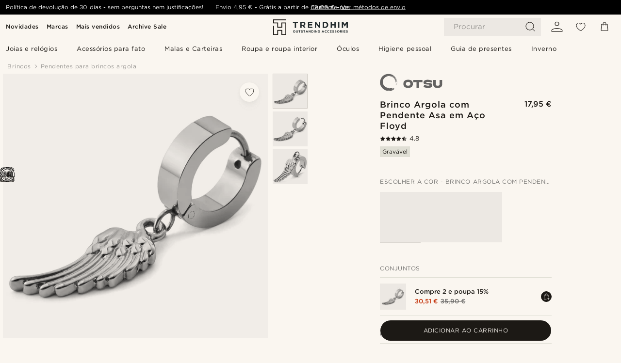

--- FILE ---
content_type: image/svg+xml
request_url: https://eu-images.contentstack.com/v3/assets/blt7dcd2cfbc90d45de/blt40ef6a88cb98e032/668660fa874ac7f6abc41e19/icon_multibanco.svg
body_size: 1074
content:
<svg enable-background="new 0 0 168.1 33.9" viewBox="0 0 168.1 33.9" xmlns="http://www.w3.org/2000/svg"><path d="m-81.7 113.8h11.7c2.7 0 2.7 2.8 2.4 4.2-.1.9-1.7.9-1.9 0v-1.1c0-.5-.4-.9-.9-.9h-11.2-.9-10.2c-.5 0-.9.4-.9.9v1.1c-.2.9-1.8.9-1.9 0-.3-1.4-.2-4.2 2.4-4.2h10.6zm-8.3 27.1h17.1.9c1.3 0 2.3-1.1 2.3-2.4v-1.2c0-1.6-2.2-1.6-2.2 0v.6c0 .4-.3.7-.7.7h-18c-.4 0-.7-.3-.7-.7v-.6c0-1.6-2.1-1.6-2.1 0v1.2c0 1.3 1 2.4 2.3 2.4-.1 0 1.1 0 1.1 0z" fill="#2a6bae" transform="matrix(1.25 0 0 -1.25 119.6845 176.104875)"/><g fill="#424041"><path d="m-120.2 68c1.2-.6 2.1-1.8 2.1-3.2 0-2-1.7-3.6-3.8-3.6h-5.9c-.5 0-1 .4-1 .9v11.1c0 .5.4 1 1 1h4.9c2.1 0 3.7-1.7 3.7-3.7 0-.9-.4-1.8-1-2.5m-4.4 1h1.9c.8.1 1.5.9 1.5 1.7 0 1-.8 1.8-1.8 1.8h-3.7v-9.2h4.7c1 0 1.8.8 1.8 1.8s-.8 1.8-1.8 1.8h-.7-1.9c-.6 0-1 .5-1 1s.4 1.1 1 1.1" transform="matrix(1.25 0 0 -1.25 182.294875 101.73475)"/><path d="m-88.7 86.8c.1-.6-.4-1.2-1-1.3s-1.2.4-1.3 1l-1 8.9-3.4-8.7c-.1-.1-.1-.2-.2-.3-.1-.1-.1-.1-.2-.1-.1 0-.2-.1-.3-.1-.1 0-.3 0-.4.1-.1 0-.1.1-.2.1 0 .1-.1.1-.1.2l-3.4 8.7-1-8.9c-.1-.6-.6-1.1-1.3-1-.6.1-1.1.6-1 1.3l1.1 10.4c0 .1 0 .2.1.4 0 .1.1.2.1.3.3.5.8.9 1.5 1h.1.3.4c.6-.1 1.1-.6 1.4-1.2l2.9-7.4 2.9 7.4c.2.6.8 1 1.4 1.2h.4.3.1c.6-.1 1.2-.5 1.5-1 .1-.1.1-.2.1-.3s.1-.2.1-.4z" transform="matrix(1.25 0 0 -1.25 131.062 132.17675)"/><path d="m11.1-26.1c0-.7.6-1.3 1.3-1.3s1.3.6 1.3 1.3v7.3c0 1.7-.7 3.2-1.8 4.3s-2.6 1.8-4.3 1.8c-1.7 0-3.2-.7-4.3-1.8s-1.8-2.6-1.8-4.3v-7.3c0-.7.6-1.3 1.3-1.3s1.3.6 1.3 1.3v7.3c0 .9.4 1.8 1 2.4s1.4 1 2.4 1c.9 0 1.8-.4 2.4-1s1-1.4 1-2.4v-7.3z" transform="translate(63.2998 37.0771)"/><path d="m10.9-4.8c.7 0 1.3.6 1.3 1.3s-.6 1.3-1.3 1.3h-3.7c-1.4 0-2.7-.6-3.6-1.5-.8-.8-1.4-2-1.4-3.4v-8.3c0-.7.6-1.3 1.3-1.3s1.3.6 1.3 1.3v8.3c0 .6.3 1.2.7 1.7.5.4 1.1.6 1.7.6z" transform="translate(76.1362 26.3447)"/><path d="m11.2-2.4c.1.7-.5 1.4-1.2 1.5s-1.4-.4-1.5-1.2l-1.2-9.7-4 9.6c-.3.7-1.1 1-1.8.7-.3-.2-.6-.4-.7-.7l-4.1-9.5-1.2 9.7c-.1.7-.7 1.2-1.5 1.1-.7-.1-1.2-.8-1.1-1.5l1.3-11.2c.1-.7.5-1.3 1.2-1.7.1 0 .2-.1.3-.1h.1c.1 0 .2-.1.4-.1.7-.1 1.4.1 1.9.6l.3.3c.1.1.1.2.2.3 0 0 .1.1.1.1l3.3 8 3.5-8.1c.3-.7.9-1.1 1.6-1.3.1 0 .3 0 .4-.1h.3.1c.7.1 1.3.5 1.7 1.1.1.1.1.2.2.4 0 .1.1.2.1.3v.2z" transform="translate(53.3071 25.1455)"/><path d="m10.9-2.1c0 .7-.6 1.3-1.3 1.3s-1.3-.6-1.3-1.3v-10.6h-3.9c-.8 0-1.4-.6-1.4-1.3s.6-1.3 1.3-1.3h5.2 5.2c.7 0 1.3.6 1.3 1.3s-.6 1.3-1.3 1.3h-3.8z" transform="translate(82.0703 24.9863)"/><path d="m10.8-2.1c0 .7-.6 1.3-1.3 1.3s-1.4-.5-1.4-1.3v-12c0-.7.6-1.3 1.3-1.3s1.3.6 1.3 1.3v12z" transform="translate(90.5425 24.9863)"/><path d="m10.5-2.4c.1.7-.4 1.4-1.2 1.5-.7.1-1.4-.4-1.5-1.2l-.4-3.8h-4.7c-.7 0-1.3-.6-1.3-1.3s.6-1.4 1.3-1.4h4.3l-.1-1v-.1c0-.2-.1-.5-.2-.7-.1-.3-.2-.5-.3-.7-.5-1.1-1.5-1.8-2.7-1.8-.2 0-.5 0-.7.1-.2 0-.4.1-.6.2-1 .5-1.7 1.7-1.9 3l-.8 7.5c0 .7-.7 1.3-1.4 1.2-.8-.1-1.3-.7-1.2-1.5l.8-7.5c.2-2.2 1.5-4.2 3.3-5.1.4-.2.8-.3 1.2-.4s.9-.2 1.3-.2c2.3 0 4.1 1.4 5.1 3.3.2.4.3.8.5 1.1.1.3.2.7.2 1.1v.1z" transform="translate(118.4063 25.1514)"/><path d="m10.5-2.1c0 .7-.6 1.3-1.3 1.3s-1.3-.6-1.3-1.3v-11.1c0-.1 0-.2 0-.2 0-.2.1-.3.1-.4-.1-.1 0-.2 0-.3.2-.4.6-.7 1-.9h.2.1.3c.6 0 1.1.3 1.4.7l7.2 9.1v-8.8c0-.7.6-1.3 1.3-1.3s1.3.6 1.3 1.3v11c0 .6-.3 1.1-.7 1.5-.1.1-.2.1-.3.2-.1 0-.1.1-.2.1h-.1c-.5.2-1 .1-1.4-.1-.1 0-.1-.1-.2-.1-.1-.1-.2-.1-.3-.2-.1 0-.1-.1-.2-.2v-.1l-7.2-9.1v8.9z" transform="translate(122.5645 24.9863)"/><path d="m10.2-4.8c.7 0 1.3.6 1.3 1.3s-.5 1.4-1.3 1.4h-4c-1.5 0-2.8-.6-3.7-1.6-.9-.9-1.5-2.2-1.5-3.7v-4c0-1.5.6-2.8 1.6-3.7 1-1 2.3-1.5 3.7-1.6h4c.7 0 1.3.6 1.3 1.3s-.6 1.3-1.3 1.3h-4c-.7 0-1.4.3-1.8.8-.5.5-.8 1.1-.8 1.8v4c0 .8.3 1.5.7 2 .5.5 1.1.8 1.8.8h4z" transform="translate(143.7793 26.3447)"/><path d="m10.2-23.4c-1 0-1.9.4-2.5 1s-1 1.5-1 2.4v2.5c0 .9.4 1.8 1 2.4.7.6 1.6 1 2.5 1 1 0 1.9-.4 2.5-1s1-1.5 1-2.4v-2.5c0-.9-.4-1.8-1-2.4s-1.5-1-2.5-1m0-2.7c1.7 0 3.3.7 4.4 1.8s1.9 2.6 1.9 4.3v2.5c0 1.7-.7 3.2-1.9 4.3-1.1 1.1-2.7 1.8-4.4 1.8-1.7 0-3.3-.7-4.4-1.8s-1.9-2.6-1.9-4.3v-2.5c0-1.7.7-3.2 1.9-4.3 1.1-1.1 2.6-1.8 4.4-1.8z" transform="translate(151.6387 35.7236)"/><path d="m10.8-23.4v4.6 4.7h5.2c.5 0 .9-.2 1.2-.5s.5-.7.5-1.2c0-.4-.2-.8-.4-1.1h-.1c-.3-.3-.7-.5-1.2-.5h-1.3-.5c-.7 0-1.3-.6-1.3-1.3s.6-1.3 1.3-1.3h.5.1c.4 0 .7-.2 1-.5.3-.3.5-.7.5-1.1 0-.4-.2-.8-.5-1.1s-.7-.5-1.1-.5h-3.9zm-2.7 4.5v-5.8c0-.2 0-.4.1-.5.1-.2.2-.3.3-.5.2-.2.5-.4.9-.4h.1 5.2c1.2 0 2.3.5 3 1.3.8.8 1.3 1.8 1.3 3 0 .8-.2 1.6-.7 2.3.3.2.5.4.8.6 0 0 .1.1.1.1.7.8 1.2 1.8 1.2 3 0 1.2-.5 2.3-1.3 3.1s-1.9 1.3-3.1 1.3h-6.6c-.7 0-1.3-.6-1.3-1.3 0-.1 0-6.2 0-6.2z" transform="translate(94.3989 35.7188)"/></g></svg>

--- FILE ---
content_type: image/svg+xml
request_url: https://eu-images.contentstack.com/v3/assets/blt7dcd2cfbc90d45de/blt62c3c82c84a43435/668660fa15f09b1d85747d6b/icon_mbway.svg
body_size: 1722
content:
<svg id="Camada_1" data-name="Camada 1" xmlns="http://www.w3.org/2000/svg" viewBox="0 0 143.2 69.57"><defs><style>.cls-1{fill:red;}.cls-2{fill:#1d1d1b;}</style></defs><title>Logo_MBWay</title><path class="cls-1" d="M7.07,61.84l-.24,1.88a1.54,1.54,0,0,0,1.35,1.72H69.29a1.56,1.56,0,0,0,1.58-1.54,1.15,1.15,0,0,0,0-.19l-.25-1.88A2.68,2.68,0,0,1,73,58.9a2.64,2.64,0,0,1,2.91,2.34v0l.24,1.83c.47,4.07-1.84,7.65-6,7.65H7.51c-4.12,0-6.42-3.58-5.95-7.65l.24-1.83A2.62,2.62,0,0,1,4.68,58.9h0a2.69,2.69,0,0,1,2.38,2.94" transform="translate(-1.5 -1.16)"/><path class="cls-2" d="M63.37,47.71A5,5,0,0,0,68.63,43a2.35,2.35,0,0,0,0-.26c-.06-2.91-2.71-4.79-5.66-4.8H57a2.48,2.48,0,0,1,0-5h4c2.69-.11,4.76-1.74,4.89-4.27.13-2.73-2.21-4.77-5.06-4.77H51.15l0,23.77H63.37m7.33-19a7.84,7.84,0,0,1-2.33,5.61l-.15.17.2.12a9.74,9.74,0,0,1,5,8.14,10,10,0,0,1-9.8,10.13h-15a2.63,2.63,0,0,1-2.59-2.65h0V21.66A2.62,2.62,0,0,1,48.68,19h0l12.15,0a9.61,9.61,0,0,1,9.87,9.33v.33" transform="translate(-1.5 -1.16)"/><path class="cls-2" d="M23.26,43.08l.07.2.07-.2c.68-1.88,1.51-4,2.38-6.23s1.8-4.67,2.69-6.85,1.76-4.18,2.58-5.9a19.91,19.91,0,0,1,2-3.61A4,4,0,0,1,36.26,19h.61a2.91,2.91,0,0,1,1.92.62A2.15,2.15,0,0,1,39.55,21l3.81,29.5a2.47,2.47,0,0,1-.65,1.79,2.6,2.6,0,0,1-1.85.6,3,3,0,0,1-1.92-.56,2.07,2.07,0,0,1-.89-1.48c-.13-1-.24-2.07-.36-3.27s-.76-6.33-.93-7.64-1.22-9.66-1.59-12.69l0-.26-1.22,2.56c-.41.88-.86,1.93-1.35,3.16s-1,2.53-1.47,3.91-2.89,8.06-2.89,8.06c-.22.61-.64,1.84-1,3s-.73,2.15-.82,2.34a3.42,3.42,0,0,1-4.6,1.49A3.46,3.46,0,0,1,20.29,50c-.1-.19-.44-1.21-.83-2.34s-.77-2.35-1-3c0,0-2.35-6.74-2.88-8.06s-1-2.67-1.47-3.91-.95-2.28-1.35-3.16L11.53,27l0,.26c-.37,3-1.43,11.36-1.6,12.69S9.14,46.36,9,47.55s-.25,2.29-.37,3.27a2.07,2.07,0,0,1-.89,1.48,3,3,0,0,1-1.91.56A2.57,2.57,0,0,1,4,52.26a2.47,2.47,0,0,1-.65-1.79L7.11,21a2.16,2.16,0,0,1,.77-1.32A2.88,2.88,0,0,1,9.8,19h.61a4,4,0,0,1,3.19,1.46,19.33,19.33,0,0,1,2,3.61q1.23,2.58,2.58,5.9t2.7,6.85c.87,2.26,1.69,4.35,2.37,6.23" transform="translate(-1.5 -1.16)"/><path class="cls-1" d="M15.8,1.16H62.06c4.36,0,6.53,3.27,7,7.59l.2,1.38a2.72,2.72,0,0,1-2.39,3A2.67,2.67,0,0,1,64,10.71v0L63.8,9.38c-.19-1.64-.88-2.91-2.55-2.91H16.62c-1.67,0-2.36,1.27-2.56,2.91l-.18,1.31A2.66,2.66,0,0,1,11,13.1h0a2.71,2.71,0,0,1-2.39-3l.19-1.38c.52-4.31,2.68-7.59,7-7.59" transform="translate(-1.5 -1.16)"/><path class="cls-2" d="M99,32.26c-.32,1.23-.65,2.55-1,4s-.7,2.75-1,4-.65,2.39-1,3.36a10.89,10.89,0,0,1-.76,2,2,2,0,0,1-1.89.94,4.09,4.09,0,0,1-1-.15,1.63,1.63,0,0,1-1-.86,12.06,12.06,0,0,1-.76-2.08c-.3-1-.62-2.22-1-3.57s-.67-2.77-1-4.28-.65-2.91-.91-4.2-.5-2.4-.68-3.3-.28-1.45-.31-1.64a1.6,1.6,0,0,1,0-.23v-.13a1.13,1.13,0,0,1,.44-.93,1.63,1.63,0,0,1,1.08-.35,1.76,1.76,0,0,1,1,.26,1.39,1.39,0,0,1,.54.89s.06.37.18,1,.29,1.38.48,2.31.41,2,.64,3.17.48,2.36.75,3.56.52,2.35.78,3.48.49,2.09.72,2.9c.22-.76.47-1.63.74-2.61s.55-2,.82-3,.52-2.09.77-3.13.48-2,.7-2.92.39-1.69.55-2.39.28-1.21.37-1.55a1.9,1.9,0,0,1,.64-1A1.78,1.78,0,0,1,99,25.35a1.84,1.84,0,0,1,1.22.39,1.71,1.71,0,0,1,.6,1c.27,1.09.53,2.33.82,3.69s.6,2.73.91,4.12.65,2.76,1,4.1.67,2.52,1,3.55c.22-.81.47-1.77.73-2.89s.51-2.28.78-3.48.54-2.36.78-3.53.48-2.22.68-3.15.37-1.69.48-2.27.19-.9.19-.92a1.49,1.49,0,0,1,.54-.88,1.72,1.72,0,0,1,1-.26,1.69,1.69,0,0,1,1.09.35,1.16,1.16,0,0,1,.44.93v.13a2,2,0,0,1,0,.24c0,.18-.13.72-.32,1.64s-.42,2-.69,3.29-.58,2.69-.91,4.18-.68,2.91-1,4.26-.64,2.54-1,3.56a11.57,11.57,0,0,1-.76,2.06,1.77,1.77,0,0,1-1,.9,3.45,3.45,0,0,1-1,.18,2.83,2.83,0,0,1-.41,0,3.75,3.75,0,0,1-.58-.13,2.31,2.31,0,0,1-.6-.32,1.49,1.49,0,0,1-.48-.6,15.11,15.11,0,0,1-.72-2.12c-.29-1-.59-2.1-.92-3.34s-.64-2.56-1-3.92-.61-2.63-.88-3.81" transform="translate(-1.5 -1.16)"/><path class="cls-2" d="M116.69,40.3c-.34,1.08-.64,2.08-.89,3s-.51,1.67-.73,2.26a1.51,1.51,0,0,1-3-.4,1.31,1.31,0,0,1,.07-.44l.42-1.39c.24-.78.55-1.75.93-2.93s.81-2.44,1.27-3.83.94-2.77,1.43-4.13,1-2.63,1.46-3.8A23.07,23.07,0,0,1,119,25.78a1.56,1.56,0,0,1,.73-.77,3.11,3.11,0,0,1,1.24-.2,3.25,3.25,0,0,1,1.27.23,1.4,1.4,0,0,1,.72.81c.32.67.7,1.58,1.13,2.71s.91,2.36,1.39,3.68,1,2.66,1.44,4,.91,2.64,1.3,3.82.73,2.19,1,3,.46,1.37.52,1.62a1.31,1.31,0,0,1,.07.44,1.26,1.26,0,0,1-.41,1,1.56,1.56,0,0,1-1.17.39,1.24,1.24,0,0,1-.87-.25,1.66,1.66,0,0,1-.45-.72c-.23-.59-.49-1.34-.8-2.26s-.63-1.92-1-3h-8.45m7.5-2.93c-.48-1.46-.92-2.8-1.35-4S122,31,121.52,29.86c-.11-.25-.23-.53-.35-.87s-.2-.51-.22-.57a2.55,2.55,0,0,0-.22.54c-.13.36-.24.65-.36.9-.45,1.1-.88,2.26-1.3,3.49s-.86,2.56-1.33,4Z" transform="translate(-1.5 -1.16)"/><path class="cls-2" d="M135.65,38.05a2.92,2.92,0,0,1-.32-.38l-.33-.46c-.32-.45-.65-1-1-1.64s-.75-1.32-1.12-2-.73-1.45-1.07-2.18-.68-1.41-.95-2-.53-1.18-.73-1.64a6.56,6.56,0,0,1-.37-1,1.34,1.34,0,0,1-.09-.26s0-.13,0-.25a1.38,1.38,0,0,1,.42-1,1.58,1.58,0,0,1,1.17-.41,1.24,1.24,0,0,1,1,.34,2.2,2.2,0,0,1,.41.67l.33.74c.17.38.38.85.62,1.41s.53,1.18.85,1.86.63,1.33,1,2l.95,1.87a14.31,14.31,0,0,0,.86,1.46,24.85,24.85,0,0,0,1.39-2.47c.49-1,1-1.95,1.41-2.92s.84-1.82,1.18-2.55l.59-1.39a2.23,2.23,0,0,1,.42-.67,1.16,1.16,0,0,1,1-.34,1.56,1.56,0,0,1,1.17.41,1.31,1.31,0,0,1,.42,1,1,1,0,0,1,0,.25l-.08.26-.39,1c-.19.47-.43,1-.72,1.64s-.59,1.31-.93,2-.72,1.45-1.09,2.18-.74,1.4-1.11,2-.72,1.21-1,1.65a5.38,5.38,0,0,1-.65.78v7a1.49,1.49,0,0,1-.42,1.11,1.53,1.53,0,0,1-2.15,0,1.55,1.55,0,0,1-.47-1.15v-7" transform="translate(-1.5 -1.16)"/></svg>